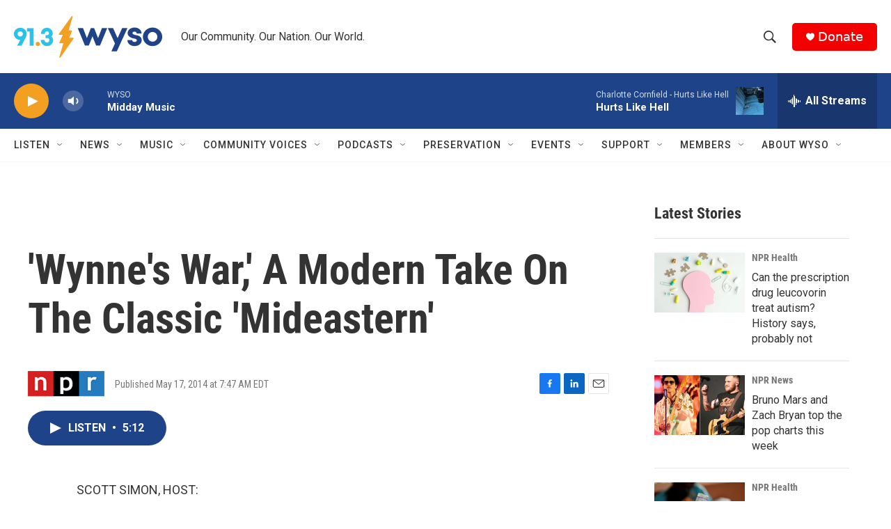

--- FILE ---
content_type: text/html; charset=utf-8
request_url: https://www.google.com/recaptcha/api2/aframe
body_size: 268
content:
<!DOCTYPE HTML><html><head><meta http-equiv="content-type" content="text/html; charset=UTF-8"></head><body><script nonce="jXIppB0x7CeX_x9aETkK4w">/** Anti-fraud and anti-abuse applications only. See google.com/recaptcha */ try{var clients={'sodar':'https://pagead2.googlesyndication.com/pagead/sodar?'};window.addEventListener("message",function(a){try{if(a.source===window.parent){var b=JSON.parse(a.data);var c=clients[b['id']];if(c){var d=document.createElement('img');d.src=c+b['params']+'&rc='+(localStorage.getItem("rc::a")?sessionStorage.getItem("rc::b"):"");window.document.body.appendChild(d);sessionStorage.setItem("rc::e",parseInt(sessionStorage.getItem("rc::e")||0)+1);localStorage.setItem("rc::h",'1769107015742');}}}catch(b){}});window.parent.postMessage("_grecaptcha_ready", "*");}catch(b){}</script></body></html>